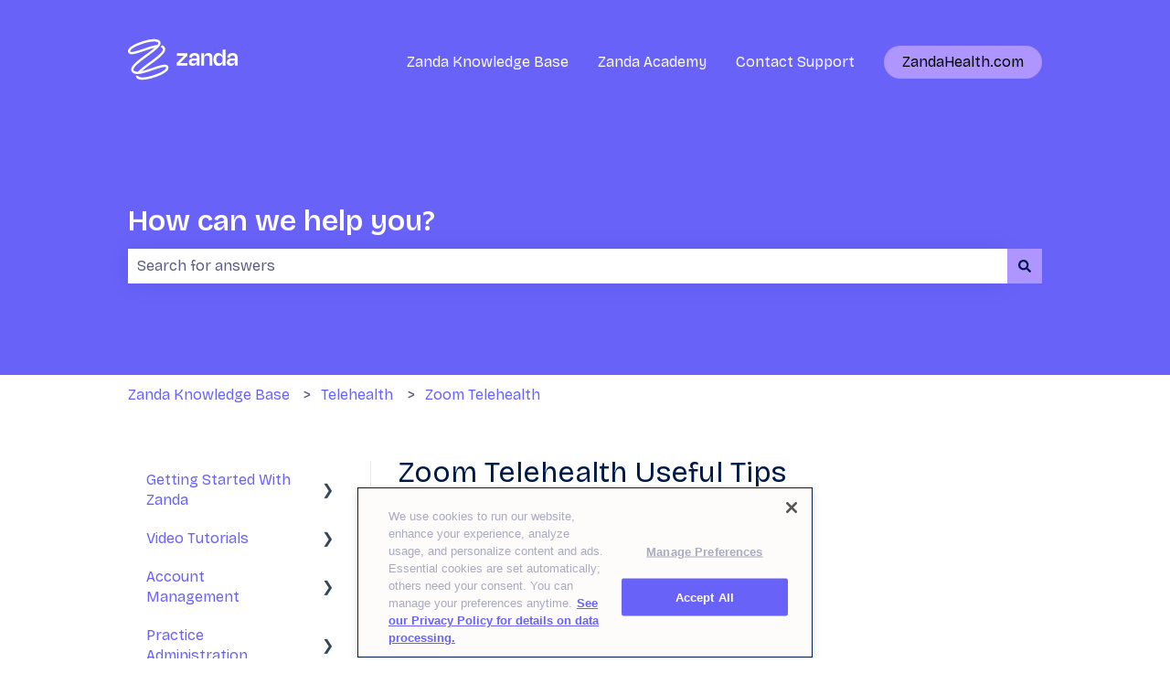

--- FILE ---
content_type: image/svg+xml
request_url: https://support.zandahealth.com/hubfs/Logos/Zanda%20Logo%20(Cirrus%20Cloud)%20-%20120%20x%2044.svg
body_size: 1550
content:
<svg width="120" height="46" viewBox="0 0 120 46" fill="none" xmlns="http://www.w3.org/2000/svg">
<path d="M44.1181 30.9539C43.8671 30.1724 43.3408 29.5581 42.5953 29.1786C39.943 27.8298 34.8294 29.4642 26.7096 32.2407C22.9952 33.5107 18.8032 34.9441 15.16 35.765C17.7393 33.475 21.1671 30.9558 24.7803 28.2994C34.0727 21.4688 42.0971 15.5718 40.5667 10.8077C40.1341 9.45886 39.2799 8.45192 38.0287 7.81695C37.7271 7.66291 37.4031 7.53516 37.0622 7.42996C36.7381 8.23588 36.2773 9.00048 35.7566 9.70683C36.1856 9.79137 36.5714 9.91536 36.9048 10.0844C37.5529 10.4132 37.9594 10.8922 38.1842 11.5911C38.4014 12.2693 38.1973 13.9393 34.3855 17.5124C31.471 20.2439 27.3221 23.2948 23.3099 26.2442C17.6981 30.3696 13.3544 33.6422 10.9006 36.4188C9.46955 36.4958 8.26515 36.3568 7.39978 35.9153C6.75169 35.5865 6.34522 35.1075 6.12045 34.4087C5.90317 33.7305 6.10734 32.0604 9.9191 28.4873C12.8336 25.7558 16.9826 22.7049 20.9947 19.7555C30.791 12.5548 36.7325 7.94282 35.485 4.0541C34.9905 2.51364 33.3291 0.697029 28.2043 0.785324C24.8608 0.843561 20.4628 1.71711 15.8175 3.24442L15.8081 3.26321L15.8044 3.25006C10.9474 4.84687 6.97271 6.60149 4.30917 8.32042C0.855172 10.5522 -0.532794 12.8159 0.182729 15.0477C0.433725 15.8292 0.960065 16.4435 1.70556 16.823C4.35974 18.1718 9.47143 16.5375 17.5913 13.7609C21.3057 12.4909 25.4958 11.0594 29.1371 10.2385C26.5578 12.5285 23.1319 15.0477 19.5187 17.7022C10.2263 24.5328 2.20193 30.4298 3.73225 35.1939C4.16494 36.5427 5.01907 37.5497 6.2703 38.1847C10.6496 40.4108 19.2209 37.4802 27.5112 34.6454C33.1849 32.7048 39.6171 30.5049 41.4696 31.448C41.64 31.5344 41.6962 31.6227 41.7337 31.7391C42.2919 33.4787 38.1467 36.911 27.7229 40.3394V40.3469L27.7098 40.3432C23.2949 41.7953 19.1553 42.6238 16.0535 42.6783C13.3244 42.7252 11.5206 42.1579 11.2003 41.1622C11.1778 41.0909 11.161 40.9913 11.1666 40.8617C10.8425 40.8786 10.5241 40.888 10.2113 40.888C9.66436 40.888 9.14551 40.8617 8.65288 40.8072C8.64352 41.1942 8.69596 41.5737 8.81397 41.9456C9.29723 43.4504 10.895 45.2182 15.7388 45.2182C15.8549 45.2182 15.9748 45.2182 16.0947 45.2144C19.4382 45.1562 23.8381 44.2826 28.4834 42.7553L28.4946 42.7459V42.7515C36.504 40.1177 45.7159 35.9322 44.1163 30.952L44.1181 30.9539ZM16.7896 11.3581C11.116 13.2987 4.68379 15.4986 2.83129 14.5555C2.66084 14.4691 2.60465 14.3808 2.56718 14.2643C2.26187 13.3138 3.3876 11.9273 5.6578 10.4602C8.1434 8.85394 11.9196 7.19513 16.578 5.66407L16.5723 5.64904L16.5911 5.66031C21.006 4.20815 25.1455 3.37968 28.2474 3.3252C30.9634 3.27448 32.7803 3.84558 33.1006 4.84124C33.1886 5.11364 33.1867 5.78242 32.1434 7.14817C27.736 7.61782 22.2048 9.50582 16.7915 11.3581H16.7896Z" fill="white"/>
<path d="M65.0794 26.9524V29.6801H53.1777V26.9524L61.1983 19.0228L61.1702 18.9946C59.6961 19.0228 58.0815 19.051 56.6355 19.051H53.4044V16.3232H64.9389V19.051L56.8902 26.9806V27.0088C58.1658 26.9806 59.5538 26.9524 60.7432 26.9524H65.0794Z" fill="white"/>
<path d="M75.3376 26.3272H75.2814C74.6576 28.7149 73.043 29.9642 70.7466 29.9642C68.2816 29.9642 66.5527 28.7131 66.5527 26.1563C66.5527 23.5995 68.0269 21.9501 71.3703 21.9501H75.3376V21.4109C75.3376 19.5924 74.6014 18.5968 72.7583 18.5968C71.1137 18.5968 70.1791 19.335 69.8681 21.2681L66.9498 20.8699C67.3469 17.8848 69.1039 16.0381 72.8726 16.0381C76.6412 16.0381 78.3701 17.9712 78.3701 21.3808V29.6805H75.3376V26.3272ZM75.3376 24.6515V24.2251H71.8236C70.3495 24.2251 69.5572 24.7642 69.5572 25.6753C69.5572 26.5865 70.1528 27.4657 71.8817 27.4657C73.9796 27.4657 75.3394 26.2727 75.3394 24.6515H75.3376Z" fill="white"/>
<path d="M83.3595 29.6803H80.2988V16.3215H83.3595V19.9885H83.3876C83.9832 17.1462 85.6821 15.9814 87.9223 15.9814C91.1253 15.9814 92.3429 18.0855 92.3429 20.9842V29.6803H89.2822V21.7788C89.2822 20.1595 88.5742 18.7374 86.5044 18.7374C84.5489 18.7374 83.3595 19.8739 83.3595 21.7788V29.6803Z" fill="white"/>
<path d="M103.589 25.9003H103.533C102.937 28.5998 101.379 30.0501 98.7994 30.0501C95.3417 30.0501 93.5566 27.3787 93.5566 23.0579C93.5566 18.7371 95.456 15.953 98.7994 15.9812C101.463 15.953 102.965 17.4014 103.561 20.1592H103.589V12.2578H106.65V29.68H103.589V25.9003ZM103.589 23.1443V22.917C103.589 20.3584 102.229 18.7108 100.047 18.7108C97.7224 18.7108 96.5892 20.302 96.5892 23.0598C96.5892 25.8176 97.6662 27.266 100.047 27.266C102.229 27.266 103.589 25.7875 103.589 23.1443Z" fill="white"/>
<path d="M116.966 26.3272H116.91C116.287 28.7149 114.672 29.9642 112.376 29.9642C109.911 29.9642 108.182 28.7131 108.182 26.1563C108.182 23.5995 109.656 21.9501 112.999 21.9501H116.966V21.4109C116.966 19.5924 116.23 18.5968 114.387 18.5968C112.745 18.5968 111.808 19.335 111.497 21.2681L108.579 20.8699C108.976 17.8848 110.733 16.0381 114.501 16.0381C118.27 16.0381 119.999 17.9712 119.999 21.3808V29.6805H116.966V26.3272ZM116.966 24.6515V24.2251H113.453C111.978 24.2251 111.186 24.7642 111.186 25.6753C111.186 26.5865 111.782 27.4657 113.511 27.4657C115.608 27.4657 116.968 26.2727 116.968 24.6515H116.966Z" fill="white"/>
</svg>
